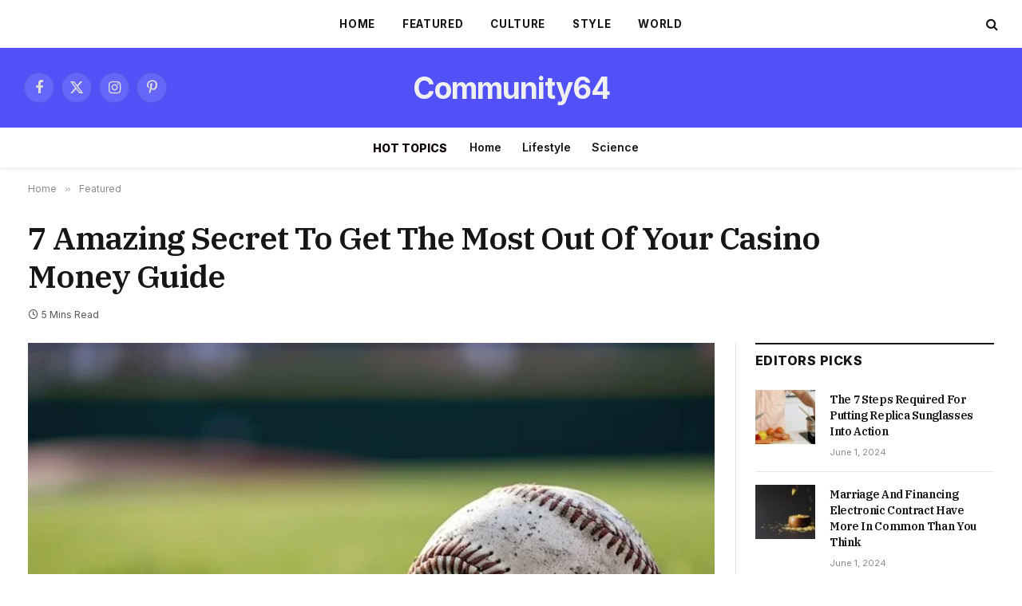

--- FILE ---
content_type: text/html; charset=UTF-8
request_url: https://community64.net/7-amazing-secret-to-get-the-most-out-of-your-casino-money-guide/
body_size: 18750
content:

<!DOCTYPE html>
<html lang="en-US" class="s-light site-s-light">

<head>

	<meta charset="UTF-8" />
	<meta name="viewport" content="width=device-width, initial-scale=1" />
	<title>7 Amazing Secret To Get The Most Out Of Your Casino Money Guide &#8211; Community64.net</title><link rel="preload" as="image" imagesrcset="https://community64.net/wp-content/uploads/2024/05/baseball-8507868_640.jpeg 640w, https://community64.net/wp-content/uploads/2024/05/baseball-8507868_640-150x100.jpeg 150w, https://community64.net/wp-content/uploads/2024/05/baseball-8507868_640-450x300.jpeg 450w, https://community64.net/wp-content/uploads/2024/05/baseball-8507868_640-300x200.jpeg 300w" imagesizes="(max-width: 801px) 100vw, 801px" /><link rel="preload" as="font" href="https://community64.net/wp-content/themes/smart-mag/css/icons/fonts/ts-icons.woff2?v2.8" type="font/woff2" crossorigin="anonymous" />
<meta name='robots' content='max-image-preview:large' />
	<style>img:is([sizes="auto" i], [sizes^="auto," i]) { contain-intrinsic-size: 3000px 1500px }</style>
	<link rel='dns-prefetch' href='//fonts.googleapis.com' />
<link rel="alternate" type="application/rss+xml" title="Community64.net &raquo; Feed" href="https://community64.net/feed/" />
<link rel="alternate" type="application/rss+xml" title="Community64.net &raquo; Comments Feed" href="https://community64.net/comments/feed/" />
<script type="text/javascript">
/* <![CDATA[ */
window._wpemojiSettings = {"baseUrl":"https:\/\/s.w.org\/images\/core\/emoji\/16.0.1\/72x72\/","ext":".png","svgUrl":"https:\/\/s.w.org\/images\/core\/emoji\/16.0.1\/svg\/","svgExt":".svg","source":{"concatemoji":"https:\/\/community64.net\/wp-includes\/js\/wp-emoji-release.min.js?ver=6.8.3"}};
/*! This file is auto-generated */
!function(s,n){var o,i,e;function c(e){try{var t={supportTests:e,timestamp:(new Date).valueOf()};sessionStorage.setItem(o,JSON.stringify(t))}catch(e){}}function p(e,t,n){e.clearRect(0,0,e.canvas.width,e.canvas.height),e.fillText(t,0,0);var t=new Uint32Array(e.getImageData(0,0,e.canvas.width,e.canvas.height).data),a=(e.clearRect(0,0,e.canvas.width,e.canvas.height),e.fillText(n,0,0),new Uint32Array(e.getImageData(0,0,e.canvas.width,e.canvas.height).data));return t.every(function(e,t){return e===a[t]})}function u(e,t){e.clearRect(0,0,e.canvas.width,e.canvas.height),e.fillText(t,0,0);for(var n=e.getImageData(16,16,1,1),a=0;a<n.data.length;a++)if(0!==n.data[a])return!1;return!0}function f(e,t,n,a){switch(t){case"flag":return n(e,"\ud83c\udff3\ufe0f\u200d\u26a7\ufe0f","\ud83c\udff3\ufe0f\u200b\u26a7\ufe0f")?!1:!n(e,"\ud83c\udde8\ud83c\uddf6","\ud83c\udde8\u200b\ud83c\uddf6")&&!n(e,"\ud83c\udff4\udb40\udc67\udb40\udc62\udb40\udc65\udb40\udc6e\udb40\udc67\udb40\udc7f","\ud83c\udff4\u200b\udb40\udc67\u200b\udb40\udc62\u200b\udb40\udc65\u200b\udb40\udc6e\u200b\udb40\udc67\u200b\udb40\udc7f");case"emoji":return!a(e,"\ud83e\udedf")}return!1}function g(e,t,n,a){var r="undefined"!=typeof WorkerGlobalScope&&self instanceof WorkerGlobalScope?new OffscreenCanvas(300,150):s.createElement("canvas"),o=r.getContext("2d",{willReadFrequently:!0}),i=(o.textBaseline="top",o.font="600 32px Arial",{});return e.forEach(function(e){i[e]=t(o,e,n,a)}),i}function t(e){var t=s.createElement("script");t.src=e,t.defer=!0,s.head.appendChild(t)}"undefined"!=typeof Promise&&(o="wpEmojiSettingsSupports",i=["flag","emoji"],n.supports={everything:!0,everythingExceptFlag:!0},e=new Promise(function(e){s.addEventListener("DOMContentLoaded",e,{once:!0})}),new Promise(function(t){var n=function(){try{var e=JSON.parse(sessionStorage.getItem(o));if("object"==typeof e&&"number"==typeof e.timestamp&&(new Date).valueOf()<e.timestamp+604800&&"object"==typeof e.supportTests)return e.supportTests}catch(e){}return null}();if(!n){if("undefined"!=typeof Worker&&"undefined"!=typeof OffscreenCanvas&&"undefined"!=typeof URL&&URL.createObjectURL&&"undefined"!=typeof Blob)try{var e="postMessage("+g.toString()+"("+[JSON.stringify(i),f.toString(),p.toString(),u.toString()].join(",")+"));",a=new Blob([e],{type:"text/javascript"}),r=new Worker(URL.createObjectURL(a),{name:"wpTestEmojiSupports"});return void(r.onmessage=function(e){c(n=e.data),r.terminate(),t(n)})}catch(e){}c(n=g(i,f,p,u))}t(n)}).then(function(e){for(var t in e)n.supports[t]=e[t],n.supports.everything=n.supports.everything&&n.supports[t],"flag"!==t&&(n.supports.everythingExceptFlag=n.supports.everythingExceptFlag&&n.supports[t]);n.supports.everythingExceptFlag=n.supports.everythingExceptFlag&&!n.supports.flag,n.DOMReady=!1,n.readyCallback=function(){n.DOMReady=!0}}).then(function(){return e}).then(function(){var e;n.supports.everything||(n.readyCallback(),(e=n.source||{}).concatemoji?t(e.concatemoji):e.wpemoji&&e.twemoji&&(t(e.twemoji),t(e.wpemoji)))}))}((window,document),window._wpemojiSettings);
/* ]]> */
</script>

<style id='wp-emoji-styles-inline-css' type='text/css'>

	img.wp-smiley, img.emoji {
		display: inline !important;
		border: none !important;
		box-shadow: none !important;
		height: 1em !important;
		width: 1em !important;
		margin: 0 0.07em !important;
		vertical-align: -0.1em !important;
		background: none !important;
		padding: 0 !important;
	}
</style>
<link rel='stylesheet' id='wp-block-library-css' href='https://community64.net/wp-includes/css/dist/block-library/style.min.css?ver=6.8.3' type='text/css' media='all' />
<style id='classic-theme-styles-inline-css' type='text/css'>
/*! This file is auto-generated */
.wp-block-button__link{color:#fff;background-color:#32373c;border-radius:9999px;box-shadow:none;text-decoration:none;padding:calc(.667em + 2px) calc(1.333em + 2px);font-size:1.125em}.wp-block-file__button{background:#32373c;color:#fff;text-decoration:none}
</style>
<style id='global-styles-inline-css' type='text/css'>
:root{--wp--preset--aspect-ratio--square: 1;--wp--preset--aspect-ratio--4-3: 4/3;--wp--preset--aspect-ratio--3-4: 3/4;--wp--preset--aspect-ratio--3-2: 3/2;--wp--preset--aspect-ratio--2-3: 2/3;--wp--preset--aspect-ratio--16-9: 16/9;--wp--preset--aspect-ratio--9-16: 9/16;--wp--preset--color--black: #000000;--wp--preset--color--cyan-bluish-gray: #abb8c3;--wp--preset--color--white: #ffffff;--wp--preset--color--pale-pink: #f78da7;--wp--preset--color--vivid-red: #cf2e2e;--wp--preset--color--luminous-vivid-orange: #ff6900;--wp--preset--color--luminous-vivid-amber: #fcb900;--wp--preset--color--light-green-cyan: #7bdcb5;--wp--preset--color--vivid-green-cyan: #00d084;--wp--preset--color--pale-cyan-blue: #8ed1fc;--wp--preset--color--vivid-cyan-blue: #0693e3;--wp--preset--color--vivid-purple: #9b51e0;--wp--preset--gradient--vivid-cyan-blue-to-vivid-purple: linear-gradient(135deg,rgba(6,147,227,1) 0%,rgb(155,81,224) 100%);--wp--preset--gradient--light-green-cyan-to-vivid-green-cyan: linear-gradient(135deg,rgb(122,220,180) 0%,rgb(0,208,130) 100%);--wp--preset--gradient--luminous-vivid-amber-to-luminous-vivid-orange: linear-gradient(135deg,rgba(252,185,0,1) 0%,rgba(255,105,0,1) 100%);--wp--preset--gradient--luminous-vivid-orange-to-vivid-red: linear-gradient(135deg,rgba(255,105,0,1) 0%,rgb(207,46,46) 100%);--wp--preset--gradient--very-light-gray-to-cyan-bluish-gray: linear-gradient(135deg,rgb(238,238,238) 0%,rgb(169,184,195) 100%);--wp--preset--gradient--cool-to-warm-spectrum: linear-gradient(135deg,rgb(74,234,220) 0%,rgb(151,120,209) 20%,rgb(207,42,186) 40%,rgb(238,44,130) 60%,rgb(251,105,98) 80%,rgb(254,248,76) 100%);--wp--preset--gradient--blush-light-purple: linear-gradient(135deg,rgb(255,206,236) 0%,rgb(152,150,240) 100%);--wp--preset--gradient--blush-bordeaux: linear-gradient(135deg,rgb(254,205,165) 0%,rgb(254,45,45) 50%,rgb(107,0,62) 100%);--wp--preset--gradient--luminous-dusk: linear-gradient(135deg,rgb(255,203,112) 0%,rgb(199,81,192) 50%,rgb(65,88,208) 100%);--wp--preset--gradient--pale-ocean: linear-gradient(135deg,rgb(255,245,203) 0%,rgb(182,227,212) 50%,rgb(51,167,181) 100%);--wp--preset--gradient--electric-grass: linear-gradient(135deg,rgb(202,248,128) 0%,rgb(113,206,126) 100%);--wp--preset--gradient--midnight: linear-gradient(135deg,rgb(2,3,129) 0%,rgb(40,116,252) 100%);--wp--preset--font-size--small: 13px;--wp--preset--font-size--medium: 20px;--wp--preset--font-size--large: 36px;--wp--preset--font-size--x-large: 42px;--wp--preset--spacing--20: 0.44rem;--wp--preset--spacing--30: 0.67rem;--wp--preset--spacing--40: 1rem;--wp--preset--spacing--50: 1.5rem;--wp--preset--spacing--60: 2.25rem;--wp--preset--spacing--70: 3.38rem;--wp--preset--spacing--80: 5.06rem;--wp--preset--shadow--natural: 6px 6px 9px rgba(0, 0, 0, 0.2);--wp--preset--shadow--deep: 12px 12px 50px rgba(0, 0, 0, 0.4);--wp--preset--shadow--sharp: 6px 6px 0px rgba(0, 0, 0, 0.2);--wp--preset--shadow--outlined: 6px 6px 0px -3px rgba(255, 255, 255, 1), 6px 6px rgba(0, 0, 0, 1);--wp--preset--shadow--crisp: 6px 6px 0px rgba(0, 0, 0, 1);}:where(.is-layout-flex){gap: 0.5em;}:where(.is-layout-grid){gap: 0.5em;}body .is-layout-flex{display: flex;}.is-layout-flex{flex-wrap: wrap;align-items: center;}.is-layout-flex > :is(*, div){margin: 0;}body .is-layout-grid{display: grid;}.is-layout-grid > :is(*, div){margin: 0;}:where(.wp-block-columns.is-layout-flex){gap: 2em;}:where(.wp-block-columns.is-layout-grid){gap: 2em;}:where(.wp-block-post-template.is-layout-flex){gap: 1.25em;}:where(.wp-block-post-template.is-layout-grid){gap: 1.25em;}.has-black-color{color: var(--wp--preset--color--black) !important;}.has-cyan-bluish-gray-color{color: var(--wp--preset--color--cyan-bluish-gray) !important;}.has-white-color{color: var(--wp--preset--color--white) !important;}.has-pale-pink-color{color: var(--wp--preset--color--pale-pink) !important;}.has-vivid-red-color{color: var(--wp--preset--color--vivid-red) !important;}.has-luminous-vivid-orange-color{color: var(--wp--preset--color--luminous-vivid-orange) !important;}.has-luminous-vivid-amber-color{color: var(--wp--preset--color--luminous-vivid-amber) !important;}.has-light-green-cyan-color{color: var(--wp--preset--color--light-green-cyan) !important;}.has-vivid-green-cyan-color{color: var(--wp--preset--color--vivid-green-cyan) !important;}.has-pale-cyan-blue-color{color: var(--wp--preset--color--pale-cyan-blue) !important;}.has-vivid-cyan-blue-color{color: var(--wp--preset--color--vivid-cyan-blue) !important;}.has-vivid-purple-color{color: var(--wp--preset--color--vivid-purple) !important;}.has-black-background-color{background-color: var(--wp--preset--color--black) !important;}.has-cyan-bluish-gray-background-color{background-color: var(--wp--preset--color--cyan-bluish-gray) !important;}.has-white-background-color{background-color: var(--wp--preset--color--white) !important;}.has-pale-pink-background-color{background-color: var(--wp--preset--color--pale-pink) !important;}.has-vivid-red-background-color{background-color: var(--wp--preset--color--vivid-red) !important;}.has-luminous-vivid-orange-background-color{background-color: var(--wp--preset--color--luminous-vivid-orange) !important;}.has-luminous-vivid-amber-background-color{background-color: var(--wp--preset--color--luminous-vivid-amber) !important;}.has-light-green-cyan-background-color{background-color: var(--wp--preset--color--light-green-cyan) !important;}.has-vivid-green-cyan-background-color{background-color: var(--wp--preset--color--vivid-green-cyan) !important;}.has-pale-cyan-blue-background-color{background-color: var(--wp--preset--color--pale-cyan-blue) !important;}.has-vivid-cyan-blue-background-color{background-color: var(--wp--preset--color--vivid-cyan-blue) !important;}.has-vivid-purple-background-color{background-color: var(--wp--preset--color--vivid-purple) !important;}.has-black-border-color{border-color: var(--wp--preset--color--black) !important;}.has-cyan-bluish-gray-border-color{border-color: var(--wp--preset--color--cyan-bluish-gray) !important;}.has-white-border-color{border-color: var(--wp--preset--color--white) !important;}.has-pale-pink-border-color{border-color: var(--wp--preset--color--pale-pink) !important;}.has-vivid-red-border-color{border-color: var(--wp--preset--color--vivid-red) !important;}.has-luminous-vivid-orange-border-color{border-color: var(--wp--preset--color--luminous-vivid-orange) !important;}.has-luminous-vivid-amber-border-color{border-color: var(--wp--preset--color--luminous-vivid-amber) !important;}.has-light-green-cyan-border-color{border-color: var(--wp--preset--color--light-green-cyan) !important;}.has-vivid-green-cyan-border-color{border-color: var(--wp--preset--color--vivid-green-cyan) !important;}.has-pale-cyan-blue-border-color{border-color: var(--wp--preset--color--pale-cyan-blue) !important;}.has-vivid-cyan-blue-border-color{border-color: var(--wp--preset--color--vivid-cyan-blue) !important;}.has-vivid-purple-border-color{border-color: var(--wp--preset--color--vivid-purple) !important;}.has-vivid-cyan-blue-to-vivid-purple-gradient-background{background: var(--wp--preset--gradient--vivid-cyan-blue-to-vivid-purple) !important;}.has-light-green-cyan-to-vivid-green-cyan-gradient-background{background: var(--wp--preset--gradient--light-green-cyan-to-vivid-green-cyan) !important;}.has-luminous-vivid-amber-to-luminous-vivid-orange-gradient-background{background: var(--wp--preset--gradient--luminous-vivid-amber-to-luminous-vivid-orange) !important;}.has-luminous-vivid-orange-to-vivid-red-gradient-background{background: var(--wp--preset--gradient--luminous-vivid-orange-to-vivid-red) !important;}.has-very-light-gray-to-cyan-bluish-gray-gradient-background{background: var(--wp--preset--gradient--very-light-gray-to-cyan-bluish-gray) !important;}.has-cool-to-warm-spectrum-gradient-background{background: var(--wp--preset--gradient--cool-to-warm-spectrum) !important;}.has-blush-light-purple-gradient-background{background: var(--wp--preset--gradient--blush-light-purple) !important;}.has-blush-bordeaux-gradient-background{background: var(--wp--preset--gradient--blush-bordeaux) !important;}.has-luminous-dusk-gradient-background{background: var(--wp--preset--gradient--luminous-dusk) !important;}.has-pale-ocean-gradient-background{background: var(--wp--preset--gradient--pale-ocean) !important;}.has-electric-grass-gradient-background{background: var(--wp--preset--gradient--electric-grass) !important;}.has-midnight-gradient-background{background: var(--wp--preset--gradient--midnight) !important;}.has-small-font-size{font-size: var(--wp--preset--font-size--small) !important;}.has-medium-font-size{font-size: var(--wp--preset--font-size--medium) !important;}.has-large-font-size{font-size: var(--wp--preset--font-size--large) !important;}.has-x-large-font-size{font-size: var(--wp--preset--font-size--x-large) !important;}
:where(.wp-block-post-template.is-layout-flex){gap: 1.25em;}:where(.wp-block-post-template.is-layout-grid){gap: 1.25em;}
:where(.wp-block-columns.is-layout-flex){gap: 2em;}:where(.wp-block-columns.is-layout-grid){gap: 2em;}
:root :where(.wp-block-pullquote){font-size: 1.5em;line-height: 1.6;}
</style>
<link rel='stylesheet' id='elementor-frontend-css' href='https://community64.net/wp-content/plugins/elementor/assets/css/frontend.min.css?ver=3.33.2' type='text/css' media='all' />
<link rel='stylesheet' id='elementor-post-9276-css' href='https://community64.net/wp-content/uploads/elementor/css/post-9276.css?ver=1759299694' type='text/css' media='all' />
<link rel='stylesheet' id='elementor-post-4088-css' href='https://community64.net/wp-content/uploads/elementor/css/post-4088.css?ver=1759299695' type='text/css' media='all' />
<link rel='stylesheet' id='smartmag-core-css' href='https://community64.net/wp-content/themes/smart-mag/style.css?ver=10.0.0' type='text/css' media='all' />
<style id='smartmag-core-inline-css' type='text/css'>
:root { --c-main: #dd0017;
--c-main-rgb: 221,0,23;
--text-font: "Inter", system-ui, -apple-system, "Segoe UI", Arial, sans-serif;
--body-font: "Inter", system-ui, -apple-system, "Segoe UI", Arial, sans-serif;
--title-font: "IBM Plex Serif", Georgia, serif;
--title-size-n: 17px;
--title-size-m: 18px;
--title-size-l: 20px;
--main-width: 1220px;
--p-title-space: 7px;
--excerpt-mt: 13px;
--excerpt-size: 14px; }
.post-title:not(._) { letter-spacing: -0.025em; }
:root { --sidebar-width: 300px; }
.ts-row, .has-el-gap { --sidebar-c-width: calc(var(--sidebar-width) + var(--grid-gutter-h) + var(--sidebar-c-pad)); }
:root { --sidebar-pad: 32px; --sidebar-sep-pad: 32px; }
.main-wrap > .main { margin-top: 30px; }
.smart-head-main { --c-shadow: rgba(10,10,10,0.06); }
.smart-head-main .smart-head-top { --head-h: 60px; background-color: #ffffff; }
.smart-head-main .smart-head-mid { --head-h: 100px; }
.s-dark .smart-head-main .smart-head-mid,
.smart-head-main .s-dark.smart-head-mid { background-color: #5151f7; }
.smart-head-main .smart-head-bot { --head-h: 50px; }
.navigation { font-family: var(--body-font); }
.navigation-main .menu > li > a { font-size: 13.5px; font-weight: bold; letter-spacing: 0.05em; }
.off-canvas { background-color: #060d11; }
.navigation-small { font-family: var(--body-font); }
.navigation-small .menu > li > a { font-size: 14px; font-weight: 600; }
.s-dark .smart-head-main .spc-social,
.smart-head-main .s-dark .spc-social { --c-spc-social-hov: #66cbff; }
.smart-head-main .spc-social { --spc-social-fs: 18px; }
.smart-head-main .smart-head-top { --search-icon-size: 16px; }
.smart-head-main .offcanvas-toggle { transform: scale(0.70); }
.s-dark .smart-head .ts-button1,
.smart-head .s-dark .ts-button1 { color: #ffffff; background-color: rgba(255,255,255,0.18); }
.smart-head .ts-button1 { border-radius: 6px; }
.smart-head .h-text { font-family: var(--body-font); font-size: 14px; font-weight: 800; color: #0a0000; }
.s-dark .smart-head .h-text,
.smart-head .s-dark .h-text { color: #fff; }
.post-meta .meta-item, .post-meta .text-in { font-size: 11px; }
.post-meta .text-in, .post-meta .post-cat > a { font-size: 11px; }
.post-meta .post-cat > a { font-weight: 600; text-transform: uppercase; letter-spacing: .02em; }
.post-meta .post-author > a { font-weight: 600; }
.block-head-f .heading { font-size: 16px; font-weight: 800; text-transform: uppercase; letter-spacing: .03em; }
.block-head-f { --space-below: 15px; --line-weight: 2px; --c-border: #ffffff; }
.s-dark .block-head-f { --c-border: #151516; }
.loop-grid-base .media { margin-bottom: 13px; }
.list-post { --list-p-media-width: 30%; --list-p-media-max-width: 85%; }
.loop-small .ratio-is-custom { padding-bottom: calc(100% / 1.1); }
.loop-small .media:not(i) { max-width: 75px; }
.post-meta-single .meta-item, .post-meta-single .text-in { font-size: 12px; }
.the-post-header .post-meta .post-title { font-weight: 600; }
.entry-content { font-family: "IBM Plex Serif", Georgia, serif; font-size: 17px; }
.site-s-light .entry-content { color: #000000; }
.post-share-float .share-text { font-size: 10px; }
.post-share-float .service { width: 38px; height: 38px; margin-bottom: 8px; border-radius: 50px; font-size: 16px; }
.s-post-modern .post-content-wrap { display: grid; grid-template-columns: minmax(0, 1fr); }
.s-post-modern .entry-content { max-width: min(100%, calc(700px + var(--p-spacious-pad)*2)); justify-self: center; }
.s-head-large .sub-title { font-size: 17px; }
.site-s-light .s-head-large .sub-title { color: #515151; }
.site-s-light .s-head-large .post-meta { --c-post-meta: #565656; }
.s-post-large .post-content-wrap { display: grid; grid-template-columns: minmax(0, 1fr); }
.s-post-large .entry-content { max-width: min(100%, calc(700px + var(--p-spacious-pad)*2)); justify-self: center; }
.a-wrap-1 { background-color: #02001c; }
.a-wrap-2:not(._) { padding-top: 17px; padding-bottom: 17px; padding-left: 15px; padding-right: 15px; margin-top: 0px; margin-bottom: 0px; }
@media (min-width: 1200px) { .s-head-large .post-title { font-size: 40px; } }
@media (min-width: 940px) and (max-width: 1200px) { :root { --sidebar-width: 280px; }
.ts-row, .has-el-gap { --sidebar-c-width: calc(var(--sidebar-width) + var(--grid-gutter-h) + var(--sidebar-c-pad)); }
.navigation-main .menu > li > a { font-size: calc(10px + (13.5px - 10px) * .7); }
.navigation-small .menu > li > a { font-size: calc(10px + (14px - 10px) * .7); } }
@media (max-width: 767px) { .s-head-large .post-title { font-size: 29px; } }


</style>
<link rel='stylesheet' id='smartmag-magnific-popup-css' href='https://community64.net/wp-content/themes/smart-mag/css/lightbox.css?ver=10.0.0' type='text/css' media='all' />
<link rel='stylesheet' id='smartmag-icons-css' href='https://community64.net/wp-content/themes/smart-mag/css/icons/icons.css?ver=10.0.0' type='text/css' media='all' />
<link rel='stylesheet' id='smartmag-gfonts-custom-css' href='https://fonts.googleapis.com/css?family=Inter%3A400%2C500%2C600%2C700%2C800%7CIBM+Plex+Serif%3A400%2C500%2C600%2C700&#038;display=swap' type='text/css' media='all' />
<script type="text/javascript" id="smartmag-lazy-inline-js-after">
/* <![CDATA[ */
/**
 * @copyright ThemeSphere
 * @preserve
 */
var BunyadLazy={};BunyadLazy.load=function(){function a(e,n){var t={};e.dataset.bgset&&e.dataset.sizes?(t.sizes=e.dataset.sizes,t.srcset=e.dataset.bgset):t.src=e.dataset.bgsrc,function(t){var a=t.dataset.ratio;if(0<a){const e=t.parentElement;if(e.classList.contains("media-ratio")){const n=e.style;n.getPropertyValue("--a-ratio")||(n.paddingBottom=100/a+"%")}}}(e);var a,o=document.createElement("img");for(a in o.onload=function(){var t="url('"+(o.currentSrc||o.src)+"')",a=e.style;a.backgroundImage!==t&&requestAnimationFrame(()=>{a.backgroundImage=t,n&&n()}),o.onload=null,o.onerror=null,o=null},o.onerror=o.onload,t)o.setAttribute(a,t[a]);o&&o.complete&&0<o.naturalWidth&&o.onload&&o.onload()}function e(t){t.dataset.loaded||a(t,()=>{document.dispatchEvent(new Event("lazyloaded")),t.dataset.loaded=1})}function n(t){"complete"===document.readyState?t():window.addEventListener("load",t)}return{initEarly:function(){var t,a=()=>{document.querySelectorAll(".img.bg-cover:not(.lazyload)").forEach(e)};"complete"!==document.readyState?(t=setInterval(a,150),n(()=>{a(),clearInterval(t)})):a()},callOnLoad:n,initBgImages:function(t){t&&n(()=>{document.querySelectorAll(".img.bg-cover").forEach(e)})},bgLoad:a}}(),BunyadLazy.load.initEarly();
/* ]]> */
</script>
<script type="text/javascript" src="https://community64.net/wp-content/plugins/sphere-post-views/assets/js/post-views.js?ver=1.0.1" id="sphere-post-views-js"></script>
<script type="text/javascript" id="sphere-post-views-js-after">
/* <![CDATA[ */
var Sphere_PostViews = {"ajaxUrl":"https:\/\/community64.net\/wp-admin\/admin-ajax.php?sphere_post_views=1","sampling":0,"samplingRate":10,"repeatCountDelay":0,"postID":1434,"token":"2e2b66d143"}
/* ]]> */
</script>
<script type="text/javascript" src="https://community64.net/wp-includes/js/jquery/jquery.min.js?ver=3.7.1" id="jquery-core-js"></script>
<script type="text/javascript" src="https://community64.net/wp-includes/js/jquery/jquery-migrate.min.js?ver=3.4.1" id="jquery-migrate-js"></script>
<link rel="https://api.w.org/" href="https://community64.net/wp-json/" /><link rel="alternate" title="JSON" type="application/json" href="https://community64.net/wp-json/wp/v2/posts/1434" /><link rel="EditURI" type="application/rsd+xml" title="RSD" href="https://community64.net/xmlrpc.php?rsd" />
<meta name="generator" content="WordPress 6.8.3" />
<link rel="canonical" href="https://community64.net/7-amazing-secret-to-get-the-most-out-of-your-casino-money-guide/" />
<link rel='shortlink' href='https://community64.net/?p=1434' />
<link rel="alternate" title="oEmbed (JSON)" type="application/json+oembed" href="https://community64.net/wp-json/oembed/1.0/embed?url=https%3A%2F%2Fcommunity64.net%2F7-amazing-secret-to-get-the-most-out-of-your-casino-money-guide%2F" />
<link rel="alternate" title="oEmbed (XML)" type="text/xml+oembed" href="https://community64.net/wp-json/oembed/1.0/embed?url=https%3A%2F%2Fcommunity64.net%2F7-amazing-secret-to-get-the-most-out-of-your-casino-money-guide%2F&#038;format=xml" />

		<script>
		var BunyadSchemeKey = 'bunyad-scheme';
		(() => {
			const d = document.documentElement;
			const c = d.classList;
			var scheme = localStorage.getItem(BunyadSchemeKey);
			
			if (scheme) {
				d.dataset.origClass = c;
				scheme === 'dark' ? c.remove('s-light', 'site-s-light') : c.remove('s-dark', 'site-s-dark');
				c.add('site-s-' + scheme, 's-' + scheme);
			}
		})();
		</script>
		<meta name="generator" content="Elementor 3.33.2; features: e_font_icon_svg, additional_custom_breakpoints; settings: css_print_method-external, google_font-enabled, font_display-swap">
			<style>
				.e-con.e-parent:nth-of-type(n+4):not(.e-lazyloaded):not(.e-no-lazyload),
				.e-con.e-parent:nth-of-type(n+4):not(.e-lazyloaded):not(.e-no-lazyload) * {
					background-image: none !important;
				}
				@media screen and (max-height: 1024px) {
					.e-con.e-parent:nth-of-type(n+3):not(.e-lazyloaded):not(.e-no-lazyload),
					.e-con.e-parent:nth-of-type(n+3):not(.e-lazyloaded):not(.e-no-lazyload) * {
						background-image: none !important;
					}
				}
				@media screen and (max-height: 640px) {
					.e-con.e-parent:nth-of-type(n+2):not(.e-lazyloaded):not(.e-no-lazyload),
					.e-con.e-parent:nth-of-type(n+2):not(.e-lazyloaded):not(.e-no-lazyload) * {
						background-image: none !important;
					}
				}
			</style>
			<link rel="icon" href="https://community64.net/wp-content/uploads/2024/06/cropped-icons8-website-64-1-32x32.png" sizes="32x32" />
<link rel="icon" href="https://community64.net/wp-content/uploads/2024/06/cropped-icons8-website-64-1-192x192.png" sizes="192x192" />
<link rel="apple-touch-icon" href="https://community64.net/wp-content/uploads/2024/06/cropped-icons8-website-64-1-180x180.png" />
<meta name="msapplication-TileImage" content="https://community64.net/wp-content/uploads/2024/06/cropped-icons8-website-64-1-270x270.png" />


</head>

<body class="wp-singular post-template-default single single-post postid-1434 single-format-standard wp-theme-smart-mag right-sidebar post-layout-large post-cat-2 has-lb has-lb-sm has-sb-sep layout-normal elementor-default elementor-kit-9276">



<div class="main-wrap">

	
<div class="off-canvas-backdrop"></div>
<div class="mobile-menu-container off-canvas s-dark" id="off-canvas">

	<div class="off-canvas-head">
		<a href="#" class="close">
			<span class="visuallyhidden">Close Menu</span>
			<i class="tsi tsi-times"></i>
		</a>

		<div class="ts-logo">
					</div>
	</div>

	<div class="off-canvas-content">

					<ul class="mobile-menu"></ul>
		
					<div class="off-canvas-widgets">
				
		<div id="smartmag-block-posts-small-3" class="widget ts-block-widget smartmag-widget-posts-small">		
		<div class="block">
					<section class="block-wrap block-posts-small block-sc mb-none" data-id="1">

			<div class="widget-title block-head block-head-ac block-head-b"><h5 class="heading">What's Hot</h5></div>	
			<div class="block-content">
				
	<div class="loop loop-small loop-small-a loop-sep loop-small-sep grid grid-1 md:grid-1 sm:grid-1 xs:grid-1">

					
<article class="l-post small-post small-a-post m-pos-left">

	
			<div class="media">

		
			<a href="https://community64.net/4-great-ways-to-use-live-betting/" class="image-link media-ratio ratio-is-custom" title="4 Great Ways To Use Live Betting"><span data-bgsrc="https://community64.net/wp-content/uploads/2024/05/flowers-8457960_1280-300x200.jpg" class="img bg-cover wp-post-image attachment-medium size-medium lazyload" data-bgset="https://community64.net/wp-content/uploads/2024/05/flowers-8457960_1280-300x200.jpg 300w, https://community64.net/wp-content/uploads/2024/05/flowers-8457960_1280-150x100.jpg 150w, https://community64.net/wp-content/uploads/2024/05/flowers-8457960_1280-450x300.jpg 450w, https://community64.net/wp-content/uploads/2024/05/flowers-8457960_1280-1200x800.jpg 1200w, https://community64.net/wp-content/uploads/2024/05/flowers-8457960_1280-768x512.jpg 768w, https://community64.net/wp-content/uploads/2024/05/flowers-8457960_1280-1024x682.jpg 1024w, https://community64.net/wp-content/uploads/2024/05/flowers-8457960_1280-696x464.jpg 696w, https://community64.net/wp-content/uploads/2024/05/flowers-8457960_1280-1068x712.jpg 1068w, https://community64.net/wp-content/uploads/2024/05/flowers-8457960_1280.jpg 1280w" data-sizes="(max-width: 112px) 100vw, 112px"></span></a>			
			
			
			
		
		</div>
	

	
		<div class="content">

			<div class="post-meta post-meta-a post-meta-left has-below"><h4 class="is-title post-title"><a href="https://community64.net/4-great-ways-to-use-live-betting/">4 Great Ways To Use Live Betting</a></h4><div class="post-meta-items meta-below"><span class="meta-item date"><span class="date-link"><time class="post-date" datetime="2025-11-24T09:47:37+00:00">November 24, 2025</time></span></span></div></div>			
			
			
		</div>

	
</article>	
					
<article class="l-post small-post small-a-post m-pos-left">

	
			<div class="media">

		
			<a href="https://community64.net/9-powerful-suggestion-to-help-you-top-casino-sites-far-better/" class="image-link media-ratio ratio-is-custom" title="9 Powerful Suggestion To Help You Top Casino Sites Far better"><span data-bgsrc="https://community64.net/wp-content/uploads/2024/05/woman-8463055_640-206x300.jpeg" class="img bg-cover wp-post-image attachment-medium size-medium lazyload" data-bgset="https://community64.net/wp-content/uploads/2024/05/woman-8463055_640-206x300.jpeg 206w, https://community64.net/wp-content/uploads/2024/05/woman-8463055_640-150x218.jpeg 150w, https://community64.net/wp-content/uploads/2024/05/woman-8463055_640-300x436.jpeg 300w, https://community64.net/wp-content/uploads/2024/05/woman-8463055_640.jpeg 440w" data-sizes="(max-width: 112px) 100vw, 112px"></span></a>			
			
			
			
		
		</div>
	

	
		<div class="content">

			<div class="post-meta post-meta-a post-meta-left has-below"><h4 class="is-title post-title"><a href="https://community64.net/9-powerful-suggestion-to-help-you-top-casino-sites-far-better/">9 Powerful Suggestion To Help You Top Casino Sites Far better</a></h4><div class="post-meta-items meta-below"><span class="meta-item date"><span class="date-link"><time class="post-date" datetime="2025-11-24T09:22:13+00:00">November 24, 2025</time></span></span></div></div>			
			
			
		</div>

	
</article>	
					
<article class="l-post small-post small-a-post m-pos-left">

	
			<div class="media">

		
			<a href="https://community64.net/guide-to-acquiring-started-sports-betting/" class="image-link media-ratio ratio-is-custom" title="Guide to Acquiring Started Sports Betting"><span data-bgsrc="https://community64.net/wp-content/uploads/2024/05/240_F_814614362_0uX6ePsvNFsuC1lhRY24hNHFUyE5Zd5D-300x128.jpg" class="img bg-cover wp-post-image attachment-medium size-medium lazyload" data-bgset="https://community64.net/wp-content/uploads/2024/05/240_F_814614362_0uX6ePsvNFsuC1lhRY24hNHFUyE5Zd5D-300x128.jpg 300w, https://community64.net/wp-content/uploads/2024/05/240_F_814614362_0uX6ePsvNFsuC1lhRY24hNHFUyE5Zd5D-450x192.jpg 450w, https://community64.net/wp-content/uploads/2024/05/240_F_814614362_0uX6ePsvNFsuC1lhRY24hNHFUyE5Zd5D.jpg 563w" data-sizes="(max-width: 112px) 100vw, 112px"></span></a>			
			
			
			
		
		</div>
	

	
		<div class="content">

			<div class="post-meta post-meta-a post-meta-left has-below"><h4 class="is-title post-title"><a href="https://community64.net/guide-to-acquiring-started-sports-betting/">Guide to Acquiring Started Sports Betting</a></h4><div class="post-meta-items meta-below"><span class="meta-item date"><span class="date-link"><time class="post-date" datetime="2025-11-24T09:09:43+00:00">November 24, 2025</time></span></span></div></div>			
			
			
		</div>

	
</article>	
		
	</div>

					</div>

		</section>
				</div>

		</div>			</div>
		
		
		<div class="spc-social-block spc-social spc-social-b smart-head-social">
		
			
				<a href="#" class="link service s-facebook" target="_blank" rel="nofollow noopener">
					<i class="icon tsi tsi-facebook"></i>					<span class="visuallyhidden">Facebook</span>
				</a>
									
			
				<a href="#" class="link service s-twitter" target="_blank" rel="nofollow noopener">
					<i class="icon tsi tsi-twitter"></i>					<span class="visuallyhidden">X (Twitter)</span>
				</a>
									
			
				<a href="#" class="link service s-instagram" target="_blank" rel="nofollow noopener">
					<i class="icon tsi tsi-instagram"></i>					<span class="visuallyhidden">Instagram</span>
				</a>
									
			
		</div>

		
	</div>

</div>
<div class="smart-head smart-head-b smart-head-main" id="smart-head" data-sticky="auto" data-sticky-type="smart" data-sticky-full>
	
	<div class="smart-head-row smart-head-top smart-head-row-3 is-light has-center-nav smart-head-row-full">

		<div class="inner wrap">

							
				<div class="items items-left empty">
								</div>

							
				<div class="items items-center ">
					<div class="nav-wrap">
		<nav class="navigation navigation-main nav-hov-a">
			<ul id="menu-main-menu" class="menu"><li id="menu-item-9561" class="menu-item menu-item-type-custom menu-item-object-custom menu-item-home menu-item-9561"><a href="https://community64.net">Home</a></li>
<li id="menu-item-11021" class="menu-item menu-item-type-taxonomy menu-item-object-category current-post-ancestor current-menu-parent current-post-parent menu-cat-2 menu-item-11021"><a href="https://community64.net/category/featured/">Featured</a></li>
<li id="menu-item-11022" class="menu-item menu-item-type-taxonomy menu-item-object-category menu-cat-5 menu-item-11022"><a href="https://community64.net/category/culture/">Culture</a></li>
<li id="menu-item-11023" class="menu-item menu-item-type-taxonomy menu-item-object-category menu-cat-9 menu-item-11023"><a href="https://community64.net/category/style/">Style</a></li>
<li id="menu-item-11024" class="menu-item menu-item-type-taxonomy menu-item-object-category menu-cat-13 menu-item-11024"><a href="https://community64.net/category/world/">World</a></li>
</ul>		</nav>
	</div>
				</div>

							
				<div class="items items-right ">
				

	<a href="#" class="search-icon has-icon-only is-icon" title="Search">
		<i class="tsi tsi-search"></i>
	</a>

				</div>

						
		</div>
	</div>

	
	<div class="smart-head-row smart-head-mid smart-head-row-3 s-dark smart-head-row-full">

		<div class="inner wrap">

							
				<div class="items items-left ">
				
		<div class="spc-social-block spc-social spc-social-b smart-head-social">
		
			
				<a href="#" class="link service s-facebook" target="_blank" rel="nofollow noopener">
					<i class="icon tsi tsi-facebook"></i>					<span class="visuallyhidden">Facebook</span>
				</a>
									
			
				<a href="#" class="link service s-twitter" target="_blank" rel="nofollow noopener">
					<i class="icon tsi tsi-twitter"></i>					<span class="visuallyhidden">X (Twitter)</span>
				</a>
									
			
				<a href="#" class="link service s-instagram" target="_blank" rel="nofollow noopener">
					<i class="icon tsi tsi-instagram"></i>					<span class="visuallyhidden">Instagram</span>
				</a>
									
			
				<a href="#" class="link service s-pinterest" target="_blank" rel="nofollow noopener">
					<i class="icon tsi tsi-pinterest-p"></i>					<span class="visuallyhidden">Pinterest</span>
				</a>
									
			
		</div>

						</div>

							
				<div class="items items-center ">
					<a href="https://community64.net/" title="Community64.net" rel="home" class="logo-link ts-logo text-logo">
		<span>
			
				Community64
					</span>
	</a>				</div>

							
				<div class="items items-right empty">
								</div>

						
		</div>
	</div>

	
	<div class="smart-head-row smart-head-bot smart-head-row-3 is-light wrap">

		<div class="inner full">

							
				<div class="items items-left empty">
								</div>

							
				<div class="items items-center ">
				
<div class="h-text h-text">
	HOT TOPICS</div>	<div class="nav-wrap">
		<nav class="navigation navigation-small nav-hov-a">
			<ul id="menu-footer-links" class="menu"><li id="menu-item-9578" class="menu-item menu-item-type-custom menu-item-object-custom menu-item-home menu-item-9578"><a href="https://community64.net">Home</a></li>
<li id="menu-item-11025" class="menu-item menu-item-type-taxonomy menu-item-object-category menu-cat-21 menu-item-11025"><a href="https://community64.net/category/example-2/">Lifestyle</a></li>
<li id="menu-item-11026" class="menu-item menu-item-type-taxonomy menu-item-object-category menu-cat-24 menu-item-11026"><a href="https://community64.net/category/example-3/">Science</a></li>
</ul>		</nav>
	</div>
				</div>

							
				<div class="items items-right empty">
								</div>

						
		</div>
	</div>

	</div>
<div class="smart-head smart-head-a smart-head-mobile" id="smart-head-mobile" data-sticky="mid" data-sticky-type="smart" data-sticky-full>
	
	<div class="smart-head-row smart-head-mid smart-head-row-3 s-dark smart-head-row-full">

		<div class="inner wrap">

							
				<div class="items items-left empty">
								</div>

							
				<div class="items items-center ">
					<a href="https://community64.net/" title="Community64.net" rel="home" class="logo-link ts-logo text-logo">
		<span>
			
				Community64
					</span>
	</a>				</div>

							
				<div class="items items-right ">
				

	<a href="#" class="search-icon has-icon-only is-icon" title="Search">
		<i class="tsi tsi-search"></i>
	</a>

				</div>

						
		</div>
	</div>

	</div>
<nav class="breadcrumbs is-full-width breadcrumbs-a" id="breadcrumb"><div class="inner ts-contain "><span><a href="https://community64.net/"><span>Home</span></a></span><span class="delim">&raquo;</span><span><a href="https://community64.net/category/featured/"><span>Featured</span></a></span></div></nav>
<div class="main ts-contain cf right-sidebar">
	
		
	<div class="the-post-header s-head-modern s-head-large">
	<div class="post-meta post-meta-a post-meta-left post-meta-single has-below"><h1 class="is-title post-title">7 Amazing Secret To Get The Most Out Of Your Casino Money Guide</h1><div class="post-meta-items meta-below"><span class="meta-item read-time has-icon"><i class="tsi tsi-clock"></i>5 Mins Read</span></div></div>	
	
</div>
<div class="ts-row">
	<div class="col-8 main-content s-post-contain">

		
					<div class="single-featured">	
	<div class="featured">
				
			<a href="https://community64.net/wp-content/uploads/2024/05/baseball-8507868_640.jpeg" class="image-link media-ratio ar-bunyad-main" title="7 Amazing Secret To Get The Most Out Of Your Casino Money Guide"><img fetchpriority="high" width="801" height="524" src="https://community64.net/wp-content/uploads/2024/05/baseball-8507868_640.jpeg" class="attachment-bunyad-main size-bunyad-main no-lazy skip-lazy wp-post-image" alt="" sizes="(max-width: 801px) 100vw, 801px" title="7 Amazing Secret To Get The Most Out Of Your Casino Money Guide" decoding="async" srcset="https://community64.net/wp-content/uploads/2024/05/baseball-8507868_640.jpeg 640w, https://community64.net/wp-content/uploads/2024/05/baseball-8507868_640-150x100.jpeg 150w, https://community64.net/wp-content/uploads/2024/05/baseball-8507868_640-450x300.jpeg 450w, https://community64.net/wp-content/uploads/2024/05/baseball-8507868_640-300x200.jpeg 300w" /></a>		
						
			</div>

	</div>
		
		<div class="the-post s-post-large">

			<article id="post-1434" class="post-1434 post type-post status-publish format-standard has-post-thumbnail category-featured">
				
<div class="post-content-wrap has-share-float">
						<div class="post-share-float share-float-e is-hidden spc-social-colors spc-social-colored">
	<div class="inner">
					<span class="share-text">Share</span>
		
		<div class="services">
					
				
			<a href="https://www.facebook.com/sharer.php?u=https%3A%2F%2Fcommunity64.net%2F7-amazing-secret-to-get-the-most-out-of-your-casino-money-guide%2F" class="cf service s-facebook" target="_blank" title="Facebook" rel="nofollow noopener">
				<i class="tsi tsi-facebook"></i>
				<span class="label">Facebook</span>

							</a>
				
				
			<a href="https://twitter.com/intent/tweet?url=https%3A%2F%2Fcommunity64.net%2F7-amazing-secret-to-get-the-most-out-of-your-casino-money-guide%2F&text=7%20Amazing%20Secret%20To%20Get%20The%20Most%20Out%20Of%20Your%20Casino%20Money%20Guide" class="cf service s-twitter" target="_blank" title="Twitter" rel="nofollow noopener">
				<i class="tsi tsi-twitter"></i>
				<span class="label">Twitter</span>

							</a>
				
				
			<a href="https://www.linkedin.com/shareArticle?mini=true&url=https%3A%2F%2Fcommunity64.net%2F7-amazing-secret-to-get-the-most-out-of-your-casino-money-guide%2F" class="cf service s-linkedin" target="_blank" title="LinkedIn" rel="nofollow noopener">
				<i class="tsi tsi-linkedin"></i>
				<span class="label">LinkedIn</span>

							</a>
				
				
			<a href="https://pinterest.com/pin/create/button/?url=https%3A%2F%2Fcommunity64.net%2F7-amazing-secret-to-get-the-most-out-of-your-casino-money-guide%2F&media=https%3A%2F%2Fcommunity64.net%2Fwp-content%2Fuploads%2F2024%2F05%2Fbaseball-8507868_640.jpeg&description=7%20Amazing%20Secret%20To%20Get%20The%20Most%20Out%20Of%20Your%20Casino%20Money%20Guide" class="cf service s-pinterest" target="_blank" title="Pinterest" rel="nofollow noopener">
				<i class="tsi tsi-pinterest-p"></i>
				<span class="label">Pinterest</span>

							</a>
				
				
			<a href="/cdn-cgi/l/email-protection#[base64]" class="cf service s-email" target="_blank" title="Email" rel="nofollow noopener">
				<i class="tsi tsi-envelope-o"></i>
				<span class="label">Email</span>

							</a>
				
		
					
		</div>
	</div>		
</div>
			
	<div class="post-content cf entry-content content-spacious">

		
				
		
<p>Among the most convenient ways to pick the best casinos online would be to look at the different games on offer. If there is a decent variety to choose from, you are sure to discover the right option to adopt. For this reason, you would probably want to check this out totally and ensure that you have a good range to select from. There are a lot of games in a common casino, and for this reason, it doesn&#8217;t hurt to be sure that you have the ability to take your pick from the right choice out.<br/><br/>Essential concern for you for that reason would be that will the casino enable you to play the game of live roulette unabated. Every game of live roulette a gamer plays can trigger monetary loss for the organizer. With a little luck some gifted people could make winning games their practices. That is why most casinos either online or offline do not relish your playing live roulette routinely. At the same time they can not pay for to change the game or dispense with it as it is among the major destinations for the players who log on to the online casinos. Eliminating live roulette result in considerable consequential decrease of traffic movements to their side and it might easily show to be a monetary catastrophe.<br/><br/>The internet has actually provided a lot of different choices that has actually helped in ensuring that you have the ability to select the right one when you are taking a trip abroad. Subsequently, you might be thinking about knowing more about these choices so that you can pick the perfect one for your requirements. Take for example, casinos online. There are so many various kinds of them out there that you are sure to get confused about knowing which alternative works best for you and likewise the kind that will pay you well in the long run.<br/><br/>Playing blackjack casino online is practically the same as playing it in a genuine casino. Among the benefits with playing black jack online &#8211; particularly if you are a newbie &#8211; is that it is far more relaxing and hassle-free to sit by your computer in the convenience of your own home and learn the game, than need to travel to a casino where everyone is seeing all your steps.<br/><br/>Nevertheless it does not allow you to act carelessly while playing in the online casinos. Of course the online casinos can never ever track each and every players routines but at the same time they can quickly trace out the odd ones. Changing games and playing the game of live roulette for fixed time span might quickly sort out the issue as your gaming habit wont be discovered as roulette-only in such cases.<br/><br/>Do not let this frighten you. You can feel confident that the dealership is obligated to comply with a strict set of guidelines to remove possibility aspects that may happen from the dealing procedure. The more detailed rules of playing black jack differs from casino to casino, whether online of offline.  <a href="https://www.easy88win.com/">918kis</a> The first thing you ought to do before you begin to play black jack is to determine the particular guidelines that apply to the casino you entered. Experienced black jack players know that the dealer is needed to draw a brand-new card till he reaches 17. In one casino the dealership is permitted to hit a &#8216;soft 17&#8217; in another casino this is not allowed.<br/><br/>Check out what else the online casino has to offer. This is something distinct, since all casinos strive to woo the client in here. But, the ultimate choice is delegated you. Depending upon what it is that you elegant, you can proceed and decide on the casino that supplies you with the very best perk alternative to embrace as such. Don&#8217;t think too difficult about this, because this is just a small aspect that you would need to check out. There are other things that you may perhaps want to think about which might possibly help you in getting the right kind of casinos online.<br/><br/>While you may come across the issue avoidance by the casino in the offline brick and concrete casinos if you constantly play only roulette and not other games, this is not the case when you play roulette in casino online. It is a lot more challenging to determine players who only play roulette and absolutely nothing else online. The reason is that the players stay consentaneous most of the times. This makes your earnings in roulette games online even more probable than in the casinos by the street sides.<br/><br/>The advantage of playing roulette games in contrast to all other games is that this is one game that gives more opportunities to win in contrast to others. No live roulette gamer has ever lost 100% of the games. Trading with care and care and utilizing a little vigilance, you can have simple and straightforward way of making a great deal of money. That is possible using minimum of efforts while playing casino online games. The very best part of it is that you neither make huge investment nor you put a great deal of efforts in the live roulette game. It is for that reason possible to make handsomely with expense and time economy.<br/><br/>Earning money might be hard elsewhere but it is easy and practical online. You can generate income on the Internet using your PC and a connection in multiple methods. One such method is playing online casino games. Specifically the game of live roulette online is the most popular in gaming circles as it makes generating income online easy and hassle-free.<br/><br/>You want to have the very best experience of entertaining live roulette games in casino online then we are your location. Considering that the time we made our appearance in the market we have actually been offering roulette games for our customers to the very best of their fulfillment.</p>

				
		
		
		
	</div>
</div>
	
			</article>

			


	<section class="related-posts">
							
							
				<div class="block-head block-head-ac block-head-f is-left">

					<h4 class="heading">Keep Reading</h4>					
									</div>
				
			
				<section class="block-wrap block-grid cols-gap-sm mb-none" data-id="2">

				
			<div class="block-content">
					
	<div class="loop loop-grid loop-grid-sm grid grid-3 md:grid-2 xs:grid-1">

					
<article class="l-post grid-post grid-sm-post">

	
			<div class="media">

		
			<a href="https://community64.net/4-great-ways-to-use-live-betting/" class="image-link media-ratio ar-bunyad-grid" title="4 Great Ways To Use Live Betting"><span data-bgsrc="https://community64.net/wp-content/uploads/2024/05/flowers-8457960_1280-450x300.jpg" class="img bg-cover wp-post-image attachment-bunyad-medium size-bunyad-medium lazyload" data-bgset="https://community64.net/wp-content/uploads/2024/05/flowers-8457960_1280-450x300.jpg 450w, https://community64.net/wp-content/uploads/2024/05/flowers-8457960_1280-1200x800.jpg 1200w, https://community64.net/wp-content/uploads/2024/05/flowers-8457960_1280-768x512.jpg 768w, https://community64.net/wp-content/uploads/2024/05/flowers-8457960_1280-1024x682.jpg 1024w, https://community64.net/wp-content/uploads/2024/05/flowers-8457960_1280-696x464.jpg 696w, https://community64.net/wp-content/uploads/2024/05/flowers-8457960_1280-1068x712.jpg 1068w, https://community64.net/wp-content/uploads/2024/05/flowers-8457960_1280.jpg 1280w" data-sizes="(max-width: 383px) 100vw, 383px"></span></a>			
			
			
			
		
		</div>
	

	
		<div class="content">

			<div class="post-meta post-meta-a"><h2 class="is-title post-title"><a href="https://community64.net/4-great-ways-to-use-live-betting/">4 Great Ways To Use Live Betting</a></h2></div>			
			
			
		</div>

	
</article>					
<article class="l-post grid-post grid-sm-post">

	
			<div class="media">

		
			<a href="https://community64.net/9-powerful-suggestion-to-help-you-top-casino-sites-far-better/" class="image-link media-ratio ar-bunyad-grid" title="9 Powerful Suggestion To Help You Top Casino Sites Far better"><span data-bgsrc="https://community64.net/wp-content/uploads/2024/05/woman-8463055_640.jpeg" class="img bg-cover wp-post-image attachment-large size-large lazyload" data-bgset="https://community64.net/wp-content/uploads/2024/05/woman-8463055_640.jpeg 440w, https://community64.net/wp-content/uploads/2024/05/woman-8463055_640-150x218.jpeg 150w, https://community64.net/wp-content/uploads/2024/05/woman-8463055_640-206x300.jpeg 206w, https://community64.net/wp-content/uploads/2024/05/woman-8463055_640-300x436.jpeg 300w" data-sizes="(max-width: 383px) 100vw, 383px"></span></a>			
			
			
			
		
		</div>
	

	
		<div class="content">

			<div class="post-meta post-meta-a"><h2 class="is-title post-title"><a href="https://community64.net/9-powerful-suggestion-to-help-you-top-casino-sites-far-better/">9 Powerful Suggestion To Help You Top Casino Sites Far better</a></h2></div>			
			
			
		</div>

	
</article>					
<article class="l-post grid-post grid-sm-post">

	
			<div class="media">

		
			<a href="https://community64.net/guide-to-acquiring-started-sports-betting/" class="image-link media-ratio ar-bunyad-grid" title="Guide to Acquiring Started Sports Betting"><span data-bgsrc="https://community64.net/wp-content/uploads/2024/05/240_F_814614362_0uX6ePsvNFsuC1lhRY24hNHFUyE5Zd5D-450x192.jpg" class="img bg-cover wp-post-image attachment-bunyad-medium size-bunyad-medium lazyload" data-bgset="https://community64.net/wp-content/uploads/2024/05/240_F_814614362_0uX6ePsvNFsuC1lhRY24hNHFUyE5Zd5D-450x192.jpg 450w, https://community64.net/wp-content/uploads/2024/05/240_F_814614362_0uX6ePsvNFsuC1lhRY24hNHFUyE5Zd5D.jpg 563w" data-sizes="(max-width: 383px) 100vw, 383px"></span></a>			
			
			
			
		
		</div>
	

	
		<div class="content">

			<div class="post-meta post-meta-a"><h2 class="is-title post-title"><a href="https://community64.net/guide-to-acquiring-started-sports-betting/">Guide to Acquiring Started Sports Betting</a></h2></div>			
			
			
		</div>

	
</article>					
<article class="l-post grid-post grid-sm-post">

	
			<div class="media">

		
			<a href="https://community64.net/six-outstanding-things-you-can-learn-from-judi-slot-online/" class="image-link media-ratio ar-bunyad-grid" title="Six Outstanding Things You Can Learn From Judi Slot Online"><span data-bgsrc="https://community64.net/wp-content/uploads/2024/05/ce9aa176b7903123a206d4e155ab36b1-450x238.jpg" class="img bg-cover wp-post-image attachment-bunyad-medium size-bunyad-medium lazyload" data-bgset="https://community64.net/wp-content/uploads/2024/05/ce9aa176b7903123a206d4e155ab36b1-450x238.jpg 450w, https://community64.net/wp-content/uploads/2024/05/ce9aa176b7903123a206d4e155ab36b1-150x79.jpg 150w, https://community64.net/wp-content/uploads/2024/05/ce9aa176b7903123a206d4e155ab36b1-300x158.jpg 300w, https://community64.net/wp-content/uploads/2024/05/ce9aa176b7903123a206d4e155ab36b1.jpg 640w" data-sizes="(max-width: 383px) 100vw, 383px"></span></a>			
			
			
			
		
		</div>
	

	
		<div class="content">

			<div class="post-meta post-meta-a"><h2 class="is-title post-title"><a href="https://community64.net/six-outstanding-things-you-can-learn-from-judi-slot-online/">Six Outstanding Things You Can Learn From Judi Slot Online</a></h2></div>			
			
			
		</div>

	
</article>					
<article class="l-post grid-post grid-sm-post">

	
			<div class="media">

		
			<a href="https://community64.net/9-most-well-guarded-secrets-about-slot-gacor-online/" class="image-link media-ratio ar-bunyad-grid" title="9 Most Well Guarded Secrets About Slot Gacor Online"><span data-bgsrc="https://community64.net/wp-content/uploads/2024/05/border-collie-8152437_1280-450x300.jpg" class="img bg-cover wp-post-image attachment-bunyad-medium size-bunyad-medium lazyload" data-bgset="https://community64.net/wp-content/uploads/2024/05/border-collie-8152437_1280-450x300.jpg 450w, https://community64.net/wp-content/uploads/2024/05/border-collie-8152437_1280-1200x800.jpg 1200w, https://community64.net/wp-content/uploads/2024/05/border-collie-8152437_1280-768x512.jpg 768w, https://community64.net/wp-content/uploads/2024/05/border-collie-8152437_1280-1024x682.jpg 1024w, https://community64.net/wp-content/uploads/2024/05/border-collie-8152437_1280-696x464.jpg 696w, https://community64.net/wp-content/uploads/2024/05/border-collie-8152437_1280-1068x712.jpg 1068w, https://community64.net/wp-content/uploads/2024/05/border-collie-8152437_1280.jpg 1280w" data-sizes="(max-width: 383px) 100vw, 383px"></span></a>			
			
			
			
		
		</div>
	

	
		<div class="content">

			<div class="post-meta post-meta-a"><h2 class="is-title post-title"><a href="https://community64.net/9-most-well-guarded-secrets-about-slot-gacor-online/">9 Most Well Guarded Secrets About Slot Gacor Online</a></h2></div>			
			
			
		</div>

	
</article>					
<article class="l-post grid-post grid-sm-post">

	
			<div class="media">

		
			<a href="https://community64.net/a-couple-of-people-excel-at-play-slots-online-and-some-dont-which-one-are-you/" class="image-link media-ratio ar-bunyad-grid" title="A couple of People Excel At Play Slots Online And Some Don&#8217;t &#8211; Which One Are You?"><span data-bgsrc="https://community64.net/wp-content/uploads/2024/05/d832e85d6c3b485d504b4fb9167d955a-450x238.jpeg" class="img bg-cover wp-post-image attachment-bunyad-medium size-bunyad-medium lazyload" data-bgset="https://community64.net/wp-content/uploads/2024/05/d832e85d6c3b485d504b4fb9167d955a-450x238.jpeg 450w, https://community64.net/wp-content/uploads/2024/05/d832e85d6c3b485d504b4fb9167d955a-150x79.jpeg 150w, https://community64.net/wp-content/uploads/2024/05/d832e85d6c3b485d504b4fb9167d955a-300x158.jpeg 300w, https://community64.net/wp-content/uploads/2024/05/d832e85d6c3b485d504b4fb9167d955a.jpeg 640w" data-sizes="(max-width: 383px) 100vw, 383px"></span></a>			
			
			
			
		
		</div>
	

	
		<div class="content">

			<div class="post-meta post-meta-a"><h2 class="is-title post-title"><a href="https://community64.net/a-couple-of-people-excel-at-play-slots-online-and-some-dont-which-one-are-you/">A couple of People Excel At Play Slots Online And Some Don&#8217;t &#8211; Which One Are You?</a></h2></div>			
			
			
		</div>

	
</article>		
	</div>

		
			</div>

		</section>
		
	</section>			
			<div class="comments">
							</div>

		</div>
	</div>
	
			
	
	<aside class="col-4 main-sidebar has-sep" data-sticky="1">
	
			<div class="inner theiaStickySidebar">
		
			
		<div id="smartmag-block-posts-small-2" class="widget ts-block-widget smartmag-widget-posts-small">		
		<div class="block">
					<section class="block-wrap block-posts-small block-sc mb-none" data-id="3">

			<div class="widget-title block-head block-head-ac block-head block-head-ac block-head-f is-left has-style"><h5 class="heading">Editors Picks</h5></div>	
			<div class="block-content">
				
	<div class="loop loop-small loop-small-a loop-sep loop-small-sep grid grid-1 md:grid-1 sm:grid-1 xs:grid-1">

					
<article class="l-post small-post small-a-post m-pos-left">

	
			<div class="media">

		
			<a href="https://community64.net/the-7-steps-required-for-putting-replica-sunglasses-into-action/" class="image-link media-ratio ratio-is-custom" title="The 7 Steps Required For Putting Replica Sunglasses Into Action"><span data-bgsrc="https://community64.net/wp-content/uploads/2024/05/62f8a7dcbd43f1d260142a5a669e24c1-300x158.jpg" class="img bg-cover wp-post-image attachment-medium size-medium lazyload" data-bgset="https://community64.net/wp-content/uploads/2024/05/62f8a7dcbd43f1d260142a5a669e24c1-300x158.jpg 300w, https://community64.net/wp-content/uploads/2024/05/62f8a7dcbd43f1d260142a5a669e24c1-150x79.jpg 150w, https://community64.net/wp-content/uploads/2024/05/62f8a7dcbd43f1d260142a5a669e24c1-450x238.jpg 450w, https://community64.net/wp-content/uploads/2024/05/62f8a7dcbd43f1d260142a5a669e24c1.jpg 640w" data-sizes="(max-width: 112px) 100vw, 112px"></span></a>			
			
			
			
		
		</div>
	

	
		<div class="content">

			<div class="post-meta post-meta-a post-meta-left has-below"><h4 class="is-title post-title"><a href="https://community64.net/the-7-steps-required-for-putting-replica-sunglasses-into-action/">The 7 Steps Required For Putting Replica Sunglasses Into Action</a></h4><div class="post-meta-items meta-below"><span class="meta-item date-modified"><span class="date-link"><time class="post-date" datetime="2024-06-01T13:24:03+00:00">June 1, 2024</time></span></span></div></div>			
			
			
		</div>

	
</article>	
					
<article class="l-post small-post small-a-post m-pos-left">

	
			<div class="media">

		
			<a href="https://community64.net/marriage-and-financing-electronic-contract-have-more-in-common-than-you-think-2/" class="image-link media-ratio ratio-is-custom" title="Marriage And Financing Electronic Contract Have More In Common Than You Think"><span data-bgsrc="https://community64.net/wp-content/uploads/2024/05/f7735048c25f3fa14c8300ddd28aa0aa-300x158.jpg" class="img bg-cover wp-post-image attachment-medium size-medium lazyload" data-bgset="https://community64.net/wp-content/uploads/2024/05/f7735048c25f3fa14c8300ddd28aa0aa-300x158.jpg 300w, https://community64.net/wp-content/uploads/2024/05/f7735048c25f3fa14c8300ddd28aa0aa-150x79.jpg 150w, https://community64.net/wp-content/uploads/2024/05/f7735048c25f3fa14c8300ddd28aa0aa-450x238.jpg 450w, https://community64.net/wp-content/uploads/2024/05/f7735048c25f3fa14c8300ddd28aa0aa.jpg 640w" data-sizes="(max-width: 112px) 100vw, 112px"></span></a>			
			
			
			
		
		</div>
	

	
		<div class="content">

			<div class="post-meta post-meta-a post-meta-left has-below"><h4 class="is-title post-title"><a href="https://community64.net/marriage-and-financing-electronic-contract-have-more-in-common-than-you-think-2/">Marriage And Financing Electronic Contract Have More In Common Than You Think</a></h4><div class="post-meta-items meta-below"><span class="meta-item date-modified"><span class="date-link"><time class="post-date" datetime="2024-06-01T13:24:03+00:00">June 1, 2024</time></span></span></div></div>			
			
			
		</div>

	
</article>	
					
<article class="l-post small-post small-a-post m-pos-left">

	
			<div class="media">

		
			<a href="https://community64.net/marriage-and-financing-electronic-contract-have-more-in-common-than-you-think/" class="image-link media-ratio ratio-is-custom" title="Marriage And Financing Electronic Contract Have More In Common Than You Think"><span data-bgsrc="https://community64.net/wp-content/uploads/2024/05/5db7f5af1d074949b8f9fa73a9256fe5-300x200.jpg" class="img bg-cover wp-post-image attachment-medium size-medium lazyload" data-bgset="https://community64.net/wp-content/uploads/2024/05/5db7f5af1d074949b8f9fa73a9256fe5-300x200.jpg 300w, https://community64.net/wp-content/uploads/2024/05/5db7f5af1d074949b8f9fa73a9256fe5-150x100.jpg 150w, https://community64.net/wp-content/uploads/2024/05/5db7f5af1d074949b8f9fa73a9256fe5-450x300.jpg 450w, https://community64.net/wp-content/uploads/2024/05/5db7f5af1d074949b8f9fa73a9256fe5.jpg 640w" data-sizes="(max-width: 112px) 100vw, 112px"></span></a>			
			
			
			
		
		</div>
	

	
		<div class="content">

			<div class="post-meta post-meta-a post-meta-left has-below"><h4 class="is-title post-title"><a href="https://community64.net/marriage-and-financing-electronic-contract-have-more-in-common-than-you-think/">Marriage And Financing Electronic Contract Have More In Common Than You Think</a></h4><div class="post-meta-items meta-below"><span class="meta-item date-modified"><span class="date-link"><time class="post-date" datetime="2024-06-01T13:24:03+00:00">June 1, 2024</time></span></span></div></div>			
			
			
		</div>

	
</article>	
					
<article class="l-post small-post small-a-post m-pos-left">

	
			<div class="media">

		
			<a href="https://community64.net/take-5-minutes-to-get-started-with-water-heating-equipment-2/" class="image-link media-ratio ratio-is-custom" title="Take 5 Minutes to Get Started With Water Heating Equipment"><span data-bgsrc="https://community64.net/wp-content/uploads/2024/05/window-8332729_640-225x300.jpg" class="img bg-cover wp-post-image attachment-medium size-medium lazyload" data-bgset="https://community64.net/wp-content/uploads/2024/05/window-8332729_640-225x300.jpg 225w, https://community64.net/wp-content/uploads/2024/05/window-8332729_640-150x200.jpg 150w, https://community64.net/wp-content/uploads/2024/05/window-8332729_640-450x600.jpg 450w, https://community64.net/wp-content/uploads/2024/05/window-8332729_640-300x400.jpg 300w, https://community64.net/wp-content/uploads/2024/05/window-8332729_640.jpg 480w" data-sizes="(max-width: 112px) 100vw, 112px"></span></a>			
			
			
			
		
		</div>
	

	
		<div class="content">

			<div class="post-meta post-meta-a post-meta-left has-below"><h4 class="is-title post-title"><a href="https://community64.net/take-5-minutes-to-get-started-with-water-heating-equipment-2/">Take 5 Minutes to Get Started With Water Heating Equipment</a></h4><div class="post-meta-items meta-below"><span class="meta-item date-modified"><span class="date-link"><time class="post-date" datetime="2024-06-01T13:24:04+00:00">June 1, 2024</time></span></span></div></div>			
			
			
		</div>

	
</article>	
		
	</div>

					</div>

		</section>
				</div>

		</div>
		<div id="smartmag-block-grid-1" class="widget ts-block-widget smartmag-widget-grid">		
		<div class="block">
					<section class="block-wrap block-grid block-sc mb-none" data-id="4">

			<div class="widget-title block-head block-head-ac block-head block-head-ac block-head-f is-left has-style"><h5 class="heading">Latest Posts</h5></div>	
			<div class="block-content">
					
	<div class="loop loop-grid loop-grid-sm has-nums has-nums-a grid grid-1 md:grid-1 xs:grid-1">

					
<article class="l-post grid-post grid-sm-post">

	
			<div class="media">

		
			<a href="https://community64.net/6-successful-ideas-to-get-more-out-of-betting-platforms-2/" class="image-link media-ratio ar-bunyad-grid" title="6 Successful Ideas To Get More Out Of Betting Platforms"><span data-bgsrc="https://community64.net/wp-content/uploads/2024/05/bird-8156308_1280-450x319.jpg" class="img bg-cover wp-post-image attachment-bunyad-medium size-bunyad-medium lazyload" data-bgset="https://community64.net/wp-content/uploads/2024/05/bird-8156308_1280-450x319.jpg 450w, https://community64.net/wp-content/uploads/2024/05/bird-8156308_1280-1200x850.jpg 1200w, https://community64.net/wp-content/uploads/2024/05/bird-8156308_1280-768x544.jpg 768w, https://community64.net/wp-content/uploads/2024/05/bird-8156308_1280-1024x726.jpg 1024w, https://community64.net/wp-content/uploads/2024/05/bird-8156308_1280-696x493.jpg 696w, https://community64.net/wp-content/uploads/2024/05/bird-8156308_1280-1068x757.jpg 1068w, https://community64.net/wp-content/uploads/2024/05/bird-8156308_1280.jpg 1280w" data-sizes="(max-width: 383px) 100vw, 383px"></span></a>			
			
			
			
		
		</div>
	

	
		<div class="content">

			<div class="post-meta post-meta-a has-below"><h3 class="is-title post-title"><a href="https://community64.net/6-successful-ideas-to-get-more-out-of-betting-platforms-2/">6 Successful Ideas To Get More Out Of Betting Platforms</a></h3><div class="post-meta-items meta-below"><span class="meta-item date-modified"><span class="date-link"><time class="post-date" datetime="2024-06-01T13:24:51+00:00">June 1, 2024</time></span></span></div></div>			
			
			
		</div>

	
</article>					
<article class="l-post grid-post grid-sm-post">

	
			<div class="media">

		
			<a href="https://community64.net/the-mystery-code-to-electrical-engineering-consultants-yours-for-free-really/" class="image-link media-ratio ar-bunyad-grid" title="The Mystery Code To Electrical Engineering Consultants Yours, For Free Really"><span data-bgsrc="https://community64.net/wp-content/uploads/2024/05/AAA-36-450x300.jpg" class="img bg-cover wp-post-image attachment-bunyad-medium size-bunyad-medium lazyload" data-bgset="https://community64.net/wp-content/uploads/2024/05/AAA-36-450x300.jpg 450w, https://community64.net/wp-content/uploads/2024/05/AAA-36-1200x800.jpg 1200w, https://community64.net/wp-content/uploads/2024/05/AAA-36-768x512.jpg 768w, https://community64.net/wp-content/uploads/2024/05/AAA-36-1024x682.jpg 1024w, https://community64.net/wp-content/uploads/2024/05/AAA-36-696x464.jpg 696w, https://community64.net/wp-content/uploads/2024/05/AAA-36-1068x712.jpg 1068w, https://community64.net/wp-content/uploads/2024/05/AAA-36.jpg 1280w" data-sizes="(max-width: 383px) 100vw, 383px"></span></a>			
			
			
			
		
		</div>
	

	
		<div class="content">

			<div class="post-meta post-meta-a has-below"><h3 class="is-title post-title"><a href="https://community64.net/the-mystery-code-to-electrical-engineering-consultants-yours-for-free-really/">The Mystery Code To Electrical Engineering Consultants Yours, For Free Really</a></h3><div class="post-meta-items meta-below"><span class="meta-item date-modified"><span class="date-link"><time class="post-date" datetime="2024-06-01T13:24:51+00:00">June 1, 2024</time></span></span></div></div>			
			
			
		</div>

	
</article>					
<article class="l-post grid-post grid-sm-post">

	
			<div class="media">

		
			<a href="https://community64.net/the-mystery-code-to-electrical-engineering-consultants-yours-for-free-really-2/" class="image-link media-ratio ar-bunyad-grid" title="The Mystery Code To Electrical Engineering Consultants Yours, For Free Really"><span data-bgsrc="https://community64.net/wp-content/uploads/2024/05/7d9fe0a6e10264f822bfa561b287f022-450x238.jpg" class="img bg-cover wp-post-image attachment-bunyad-medium size-bunyad-medium lazyload" data-bgset="https://community64.net/wp-content/uploads/2024/05/7d9fe0a6e10264f822bfa561b287f022-450x238.jpg 450w, https://community64.net/wp-content/uploads/2024/05/7d9fe0a6e10264f822bfa561b287f022-150x79.jpg 150w, https://community64.net/wp-content/uploads/2024/05/7d9fe0a6e10264f822bfa561b287f022-300x158.jpg 300w, https://community64.net/wp-content/uploads/2024/05/7d9fe0a6e10264f822bfa561b287f022.jpg 640w" data-sizes="(max-width: 383px) 100vw, 383px"></span></a>			
			
			
			
		
		</div>
	

	
		<div class="content">

			<div class="post-meta post-meta-a has-below"><h3 class="is-title post-title"><a href="https://community64.net/the-mystery-code-to-electrical-engineering-consultants-yours-for-free-really-2/">The Mystery Code To Electrical Engineering Consultants Yours, For Free Really</a></h3><div class="post-meta-items meta-below"><span class="meta-item date-modified"><span class="date-link"><time class="post-date" datetime="2024-06-01T13:24:51+00:00">June 1, 2024</time></span></span></div></div>			
			
			
		</div>

	
</article>		
	</div>

		
			</div>

		</section>
				</div>

		</div>
		<div id="smartmag-block-newsletter-1" class="widget ts-block-widget smartmag-widget-newsletter">		
		<div class="block">
			<div class="block-newsletter ">
	<div class="spc-newsletter spc-newsletter-c spc-newsletter-center spc-newsletter-xs">

		<div class="bg-wrap"></div>

		
		<div class="inner">

							<div class="mail-icon">
					<i class="tsi tsi-envelope-o"></i>
				</div>
			
			
			<h3 class="heading">
				Subscribe to News			</h3>

							<div class="base-text message">
					<p>Get the latest sports news from community64.net about world, sports and politics.</p>
</div>
			
							<form method="post" action="" class="form fields-style fields-full" target="_blank">
					<div class="main-fields">
						<p class="field-email">
							<input type="email" name="EMAIL" placeholder="Your email address.." required />
						</p>
						
						<p class="field-submit">
							<input type="submit" value="Subscribe" />
						</p>
					</div>

											<p class="disclaimer">
							<label>
																	<input type="checkbox" name="privacy" required />
								
								By signing up, you agree to the our terms and our <a href="community64.net">Privacy Policy</a> agreement.							</label>
						</p>
									</form>
			
			
		</div>
	</div>
</div>		</div>

		</div>
		<div id="smartmag-block-codes-1" class="widget ts-block-widget smartmag-widget-codes">		
		<div class="block">
			<div class="a-wrap"> </div>		</div>

		</div>		</div>
	
	</aside>
	
</div>
	</div>

		<div data-elementor-type="ts-footer" data-elementor-id="4088" class="elementor elementor-4088">
						<section class="has-el-gap el-gap-default elementor-section elementor-top-section elementor-element elementor-element-c1d9530 s-dark elementor-section-boxed elementor-section-height-default elementor-section-height-default" data-id="c1d9530" data-element_type="section" data-settings="{&quot;background_background&quot;:&quot;classic&quot;}">
						<div class="elementor-container elementor-column-gap-no">
					<div class="elementor-column elementor-col-100 elementor-top-column elementor-element elementor-element-0b88560" data-id="0b88560" data-element_type="column">
			<div class="elementor-widget-wrap elementor-element-populated">
						<section class="has-el-gap el-gap-default elementor-section elementor-inner-section elementor-element elementor-element-98978d7 elementor-section-boxed elementor-section-height-default elementor-section-height-default" data-id="98978d7" data-element_type="section">
						<div class="elementor-container elementor-column-gap-no">
					<div class="elementor-column elementor-col-50 elementor-inner-column elementor-element elementor-element-9a2fcf8" data-id="9a2fcf8" data-element_type="column">
			<div class="elementor-widget-wrap elementor-element-populated">
							</div>
		</div>
				<div class="elementor-column elementor-col-50 elementor-inner-column elementor-element elementor-element-1ca3da3" data-id="1ca3da3" data-element_type="column">
			<div class="elementor-widget-wrap elementor-element-populated">
						<div class="elementor-element elementor-element-ea60b46 elementor-widget elementor-widget-smartmag-socialicons" data-id="ea60b46" data-element_type="widget" data-widget_type="smartmag-socialicons.default">
				<div class="elementor-widget-container">
					
		<div class="spc-social-block spc-social spc-social-a ">
		
			
				<a href="#" class="link service s-facebook" target="_blank" rel="nofollow noopener">
					<i class="icon tsi tsi-facebook"></i>					<span class="visuallyhidden">Facebook</span>
				</a>
									
			
				<a href="#" class="link service s-twitter" target="_blank" rel="nofollow noopener">
					<i class="icon tsi tsi-twitter"></i>					<span class="visuallyhidden">X (Twitter)</span>
				</a>
									
			
				<a href="#" class="link service s-pinterest" target="_blank" rel="nofollow noopener">
					<i class="icon tsi tsi-pinterest-p"></i>					<span class="visuallyhidden">Pinterest</span>
				</a>
									
			
				<a href="#" class="link service s-vimeo" target="_blank" rel="nofollow noopener">
					<i class="icon tsi tsi-vimeo"></i>					<span class="visuallyhidden">Vimeo</span>
				</a>
									
			
				<a href="#" class="link service s-whatsapp" target="_blank" rel="nofollow noopener">
					<i class="icon tsi tsi-whatsapp"></i>					<span class="visuallyhidden">WhatsApp</span>
				</a>
									
			
				<a href="#" class="link service s-tiktok" target="_blank" rel="nofollow noopener">
					<i class="icon tsi tsi-tiktok"></i>					<span class="visuallyhidden">TikTok</span>
				</a>
									
			
				<a href="#" class="link service s-instagram" target="_blank" rel="nofollow noopener">
					<i class="icon tsi tsi-instagram"></i>					<span class="visuallyhidden">Instagram</span>
				</a>
									
			
		</div>

						</div>
				</div>
					</div>
		</div>
					</div>
		</section>
				<div class="elementor-element elementor-element-2bd5714 elementor-widget-divider--view-line elementor-widget elementor-widget-divider" data-id="2bd5714" data-element_type="widget" data-widget_type="divider.default">
				<div class="elementor-widget-container">
							<div class="elementor-divider">
			<span class="elementor-divider-separator">
						</span>
		</div>
						</div>
				</div>
				<section class="has-el-gap el-gap-default elementor-section elementor-inner-section elementor-element elementor-element-18b2e25 elementor-section-boxed elementor-section-height-default elementor-section-height-default" data-id="18b2e25" data-element_type="section">
						<div class="elementor-container elementor-column-gap-no">
					<div class="elementor-column elementor-col-25 elementor-inner-column elementor-element elementor-element-b598ad3" data-id="b598ad3" data-element_type="column">
			<div class="elementor-widget-wrap elementor-element-populated">
						<div class="elementor-element elementor-element-f588d44 elementor-widget elementor-widget-smartmag-heading" data-id="f588d44" data-element_type="widget" data-widget_type="smartmag-heading.default">
				<div class="elementor-widget-container">
										
							
				<div class="block-head block-head-ac block-head-b is-left">

					<h4 class="heading">News </h4>					
									</div>
				
			
						</div>
				</div>
				<div class="elementor-element elementor-element-59ceb96 ts-el-list-links-full elementor-widget elementor-widget-ts-links-list" data-id="59ceb96" data-element_type="widget" data-widget_type="ts-links-list.default">
				<div class="elementor-widget-container">
						
		<ul class="ts-el-list ts-el-list-vertical">
							<li class="item">
											<a href="https://community64.net/">
					
					<span >World</span>
					
											</a>
									</li>
							<li class="item">
											<a href="https://community64.net/">
					
					<span >US Politics</span>
					
											</a>
									</li>
							<li class="item">
											<a href="https://community64.net/">
					
					<span >EU Politics</span>
					
											</a>
									</li>
							<li class="item">
											<a href="https://community64.net/">
					
					<span >Business</span>
					
											</a>
									</li>
							<li class="item">
											<a href="https://community64.net/">
					
					<span >Opinions</span>
					
											</a>
									</li>
							<li class="item">
											<a href="https://community64.net/">
					
					<span >Connections</span>
					
											</a>
									</li>
							<li class="item">
											<a href="https://community64.net/">
					
					<span >Science</span>
					
											</a>
									</li>
					</ul>

					</div>
				</div>
					</div>
		</div>
				<div class="elementor-column elementor-col-25 elementor-inner-column elementor-element elementor-element-627cfc3" data-id="627cfc3" data-element_type="column">
			<div class="elementor-widget-wrap elementor-element-populated">
						<div class="elementor-element elementor-element-7b0ec2c elementor-widget elementor-widget-smartmag-heading" data-id="7b0ec2c" data-element_type="widget" data-widget_type="smartmag-heading.default">
				<div class="elementor-widget-container">
										
							
				<div class="block-head block-head-ac block-head-b is-left">

					<h4 class="heading">Company</h4>					
									</div>
				
			
						</div>
				</div>
				<div class="elementor-element elementor-element-e820c78 ts-el-list-links-full elementor-widget elementor-widget-ts-links-list" data-id="e820c78" data-element_type="widget" data-widget_type="ts-links-list.default">
				<div class="elementor-widget-container">
						
		<ul class="ts-el-list ts-el-list-vertical">
							<li class="item">
											<a href="https://community64.net/">
					
					<span >Information</span>
					
											</a>
									</li>
							<li class="item">
											<a href="https://community64.net/">
					
					<span >Advertising</span>
					
											</a>
									</li>
							<li class="item">
											<a href="https://community64.net/">
					
					<span >Classified Ads</span>
					
											</a>
									</li>
							<li class="item">
											<a href="https://community64.net/">
					
					<span >Contact Info</span>
					
											</a>
									</li>
							<li class="item">
											<a href="https://community64.net/">
					
					<span >Do Not Sell Data</span>
					
											</a>
									</li>
							<li class="item">
											<a href="https://community64.net/">
					
					<span >GDPR Policy</span>
					
											</a>
									</li>
							<li class="item">
											<a href="https://community64.net/">
					
					<span >Media Kits</span>
					
											</a>
									</li>
					</ul>

					</div>
				</div>
					</div>
		</div>
				<div class="elementor-column elementor-col-25 elementor-inner-column elementor-element elementor-element-65e11b7" data-id="65e11b7" data-element_type="column">
			<div class="elementor-widget-wrap elementor-element-populated">
						<div class="elementor-element elementor-element-bd26e7e elementor-widget elementor-widget-smartmag-heading" data-id="bd26e7e" data-element_type="widget" data-widget_type="smartmag-heading.default">
				<div class="elementor-widget-container">
										
							
				<div class="block-head block-head-ac block-head-b is-left">

					<h4 class="heading">Services</h4>					
									</div>
				
			
						</div>
				</div>
				<div class="elementor-element elementor-element-6b1f463 ts-el-list-links-full elementor-widget elementor-widget-ts-links-list" data-id="6b1f463" data-element_type="widget" data-widget_type="ts-links-list.default">
				<div class="elementor-widget-container">
						
		<ul class="ts-el-list ts-el-list-vertical">
							<li class="item">
											<a href="https://community64.net/">
					
					<span >Subscriptions</span>
					
											</a>
									</li>
							<li class="item">
											<a href="https://community64.net/">
					
					<span >Customer Support</span>
					
											</a>
									</li>
							<li class="item">
											<a href="https://community64.net/">
					
					<span >Bulk Packages</span>
					
											</a>
									</li>
							<li class="item">
											<a href="https://community64.net/">
					
					<span >Newsletters</span>
					
											</a>
									</li>
							<li class="item">
											<a href="https://community64.net/">
					
					<span >Sponsored News</span>
					
											</a>
									</li>
							<li class="item">
											<a href="https://community64.net/">
					
					<span >Work With Us</span>
					
											</a>
									</li>
							<li class="item">
											<a href="https://community64.net/">
					
					<span ></span>
					
											</a>
									</li>
					</ul>

					</div>
				</div>
					</div>
		</div>
				<div class="elementor-column elementor-col-25 elementor-inner-column elementor-element elementor-element-bb80856" data-id="bb80856" data-element_type="column">
			<div class="elementor-widget-wrap elementor-element-populated">
						<div class="elementor-element elementor-element-867326c elementor-widget elementor-widget-smartmag-newsletter" data-id="867326c" data-element_type="widget" data-widget_type="smartmag-newsletter.default">
				<div class="elementor-widget-container">
					<div class="block-newsletter s-dark">
	<div class="spc-newsletter spc-newsletter-a spc-newsletter-left spc-newsletter-sm">

		<div class="bg-wrap"></div>

		
		<div class="inner">

			
			
			<h3 class="heading">
				Subscribe to Updates			</h3>

							<div class="base-text message">
					<p>Get the freshest updates and insights from Community64, your go-to source for the latest trends and happenings in the creative world. Don't miss out—stay informed and inspired!</p>
</div>
			
							<form method="post" action="" class="form fields-style fields-inline" target="_blank">
					<div class="main-fields">
						<p class="field-email">
							<input type="email" name="EMAIL" placeholder="Your email address.." required />
						</p>
						
						<p class="field-submit">
							<input type="submit" value="Subscribe" />
						</p>
					</div>

											<p class="disclaimer">
							<label>
																	<input type="checkbox" name="privacy" required />
								
								By signing up, you agree to the our terms and our <a href="#">Privacy Policy</a> agreement.							</label>
						</p>
									</form>
			
			
		</div>
	</div>
</div>				</div>
				</div>
					</div>
		</div>
					</div>
		</section>
				<div class="elementor-element elementor-element-d4c7fbf elementor-widget-divider--view-line elementor-widget elementor-widget-divider" data-id="d4c7fbf" data-element_type="widget" data-widget_type="divider.default">
				<div class="elementor-widget-container">
							<div class="elementor-divider">
			<span class="elementor-divider-separator">
						</span>
		</div>
						</div>
				</div>
				<section class="has-el-gap el-gap-default elementor-section elementor-inner-section elementor-element elementor-element-cc10c76 elementor-section-boxed elementor-section-height-default elementor-section-height-default" data-id="cc10c76" data-element_type="section">
						<div class="elementor-container elementor-column-gap-no">
					<div class="elementor-column elementor-col-50 elementor-inner-column elementor-element elementor-element-580d2a7" data-id="580d2a7" data-element_type="column">
			<div class="elementor-widget-wrap elementor-element-populated">
						<div class="elementor-element elementor-element-2f8cb85 elementor-widget elementor-widget-text-editor" data-id="2f8cb85" data-element_type="widget" data-widget_type="text-editor.default">
				<div class="elementor-widget-container">
									&copy; 2025 Community64.net <a href="https://community64.net">Ragnar</a>.								</div>
				</div>
					</div>
		</div>
				<div class="elementor-column elementor-col-50 elementor-inner-column elementor-element elementor-element-be47f85" data-id="be47f85" data-element_type="column">
			<div class="elementor-widget-wrap elementor-element-populated">
						<div class="elementor-element elementor-element-73588a8 elementor-widget elementor-widget-ts-links-list" data-id="73588a8" data-element_type="widget" data-widget_type="ts-links-list.default">
				<div class="elementor-widget-container">
						
		<ul class="ts-el-list ts-el-list-inline">
							<li class="item">
											<a href="#">
					
					<span >Privacy Policy</span>
					
											</a>
									</li>
							<li class="item">
											<a href="#">
					
					<span >Terms</span>
					
											</a>
									</li>
							<li class="item">
											<a href="#">
					
					<span >Accessibility</span>
					
											</a>
									</li>
					</ul>

					</div>
				</div>
					</div>
		</div>
					</div>
		</section>
					</div>
		</div>
					</div>
		</section>
				</div>
				
	
</div><!-- .main-wrap -->



	<div class="search-modal-wrap" data-scheme="dark">
		<div class="search-modal-box" role="dialog" aria-modal="true">

			<form method="get" class="search-form" action="https://community64.net/">
				<input type="search" class="search-field live-search-query" name="s" placeholder="Search..." value="" required />

				<button type="submit" class="search-submit visuallyhidden">Submit</button>

				<p class="message">
					Type above and press <em>Enter</em> to search. Press <em>Esc</em> to cancel.				</p>
						
			</form>

		</div>
	</div>


<script data-cfasync="false" src="/cdn-cgi/scripts/5c5dd728/cloudflare-static/email-decode.min.js"></script><script type="speculationrules">
{"prefetch":[{"source":"document","where":{"and":[{"href_matches":"\/*"},{"not":{"href_matches":["\/wp-*.php","\/wp-admin\/*","\/wp-content\/uploads\/*","\/wp-content\/*","\/wp-content\/plugins\/*","\/wp-content\/themes\/smart-mag\/*","\/*\\?(.+)"]}},{"not":{"selector_matches":"a[rel~=\"nofollow\"]"}},{"not":{"selector_matches":".no-prefetch, .no-prefetch a"}}]},"eagerness":"conservative"}]}
</script>
			<script>
				const lazyloadRunObserver = () => {
					const lazyloadBackgrounds = document.querySelectorAll( `.e-con.e-parent:not(.e-lazyloaded)` );
					const lazyloadBackgroundObserver = new IntersectionObserver( ( entries ) => {
						entries.forEach( ( entry ) => {
							if ( entry.isIntersecting ) {
								let lazyloadBackground = entry.target;
								if( lazyloadBackground ) {
									lazyloadBackground.classList.add( 'e-lazyloaded' );
								}
								lazyloadBackgroundObserver.unobserve( entry.target );
							}
						});
					}, { rootMargin: '200px 0px 200px 0px' } );
					lazyloadBackgrounds.forEach( ( lazyloadBackground ) => {
						lazyloadBackgroundObserver.observe( lazyloadBackground );
					} );
				};
				const events = [
					'DOMContentLoaded',
					'elementor/lazyload/observe',
				];
				events.forEach( ( event ) => {
					document.addEventListener( event, lazyloadRunObserver );
				} );
			</script>
			<script data-cfasync="false">SphereCore_AutoPosts = [{"id":5257,"title":"Prioritizing Your Casino Multiple Games To Get The Most Out Of Your Business","url":"https:\/\/community64.net\/prioritizing-your-casino-multiple-games-to-get-the-most-out-of-your-business-2\/"},{"id":1432,"title":"Prioritizing Your Casino Multiple Games To Get The Most Out Of Your Business","url":"https:\/\/community64.net\/prioritizing-your-casino-multiple-games-to-get-the-most-out-of-your-business\/"},{"id":1430,"title":"9 Super Useful Technique To Improve Furniture Outlet","url":"https:\/\/community64.net\/9-super-useful-technique-to-improve-furniture-outlet\/"},{"id":1428,"title":"Read These 9 Tips About Software Development To Lookalike Your Company","url":"https:\/\/community64.net\/read-these-9-tips-about-software-development-to-lookalike-your-company\/"},{"id":5256,"title":"How To Create Your Lottery 101 Design Impress In 6 Period","url":"https:\/\/community64.net\/how-to-create-your-lottery-101-design-impress-in-6-period-2\/"},{"id":1426,"title":"How To Create Your Lottery 101 Design Impress In 6 Period","url":"https:\/\/community64.net\/how-to-create-your-lottery-101-design-impress-in-6-period\/"}];</script><script type="application/ld+json">{"@context":"https:\/\/schema.org","@type":"BreadcrumbList","itemListElement":[{"@type":"ListItem","position":1,"item":{"@type":"WebPage","@id":"https:\/\/community64.net\/","name":"Home"}},{"@type":"ListItem","position":2,"item":{"@type":"WebPage","@id":"https:\/\/community64.net\/category\/featured\/","name":"Featured"}},{"@type":"ListItem","position":3,"item":{"@type":"WebPage","@id":"https:\/\/community64.net\/7-amazing-secret-to-get-the-most-out-of-your-casino-money-guide\/","name":"7 Amazing Secret To Get The Most Out Of Your Casino Money Guide"}}]}</script>
<link rel='stylesheet' id='widget-image-css' href='https://community64.net/wp-content/plugins/elementor/assets/css/widget-image.min.css?ver=3.33.2' type='text/css' media='all' />
<link rel='stylesheet' id='widget-divider-css' href='https://community64.net/wp-content/plugins/elementor/assets/css/widget-divider.min.css?ver=3.33.2' type='text/css' media='all' />
<script type="text/javascript" id="smartmag-lazyload-js-extra">
/* <![CDATA[ */
var BunyadLazyConf = {"type":"normal"};
/* ]]> */
</script>
<script type="text/javascript" src="https://community64.net/wp-content/themes/smart-mag/js/lazyload.js?ver=10.0.0" id="smartmag-lazyload-js"></script>
<script type="text/javascript" src="https://community64.net/wp-content/plugins/sphere-core/components/auto-load-post/js/auto-load-post.js?ver=1.6.7" id="spc-auto-load-post-js"></script>
<script type="text/javascript" src="https://community64.net/wp-content/themes/smart-mag/js/jquery.mfp-lightbox.js?ver=10.0.0" id="magnific-popup-js"></script>
<script type="text/javascript" src="https://community64.net/wp-content/themes/smart-mag/js/jquery.sticky-sidebar.js?ver=10.0.0" id="theia-sticky-sidebar-js"></script>
<script type="text/javascript" id="smartmag-theme-js-extra">
/* <![CDATA[ */
var Bunyad = {"ajaxurl":"https:\/\/community64.net\/wp-admin\/admin-ajax.php"};
/* ]]> */
</script>
<script type="text/javascript" src="https://community64.net/wp-content/themes/smart-mag/js/theme.js?ver=10.0.0" id="smartmag-theme-js"></script>
<script type="text/javascript" src="https://community64.net/wp-content/themes/smart-mag/js/float-share.js?ver=10.0.0" id="smartmag-float-share-js"></script>
<script type="text/javascript" src="https://community64.net/wp-content/plugins/elementor/assets/js/webpack.runtime.min.js?ver=3.33.2" id="elementor-webpack-runtime-js"></script>
<script type="text/javascript" src="https://community64.net/wp-content/plugins/elementor/assets/js/frontend-modules.min.js?ver=3.33.2" id="elementor-frontend-modules-js"></script>
<script type="text/javascript" src="https://community64.net/wp-includes/js/jquery/ui/core.min.js?ver=1.13.3" id="jquery-ui-core-js"></script>
<script type="text/javascript" id="elementor-frontend-js-before">
/* <![CDATA[ */
var elementorFrontendConfig = {"environmentMode":{"edit":false,"wpPreview":false,"isScriptDebug":false},"i18n":{"shareOnFacebook":"Share on Facebook","shareOnTwitter":"Share on Twitter","pinIt":"Pin it","download":"Download","downloadImage":"Download image","fullscreen":"Fullscreen","zoom":"Zoom","share":"Share","playVideo":"Play Video","previous":"Previous","next":"Next","close":"Close","a11yCarouselPrevSlideMessage":"Previous slide","a11yCarouselNextSlideMessage":"Next slide","a11yCarouselFirstSlideMessage":"This is the first slide","a11yCarouselLastSlideMessage":"This is the last slide","a11yCarouselPaginationBulletMessage":"Go to slide"},"is_rtl":false,"breakpoints":{"xs":0,"sm":480,"md":768,"lg":940,"xl":1440,"xxl":1600},"responsive":{"breakpoints":{"mobile":{"label":"Mobile Portrait","value":767,"default_value":767,"direction":"max","is_enabled":true},"mobile_extra":{"label":"Mobile Landscape","value":880,"default_value":880,"direction":"max","is_enabled":false},"tablet":{"label":"Tablet Portrait","value":1024,"default_value":1024,"direction":"max","is_enabled":true},"tablet_extra":{"label":"Tablet Landscape","value":1200,"default_value":1200,"direction":"max","is_enabled":false},"laptop":{"label":"Laptop","value":1366,"default_value":1366,"direction":"max","is_enabled":false},"widescreen":{"label":"Widescreen","value":2400,"default_value":2400,"direction":"min","is_enabled":false}},"hasCustomBreakpoints":false},"version":"3.33.2","is_static":false,"experimentalFeatures":{"e_font_icon_svg":true,"additional_custom_breakpoints":true,"home_screen":true,"global_classes_should_enforce_capabilities":true,"e_variables":true,"cloud-library":true,"e_opt_in_v4_page":true,"import-export-customization":true},"urls":{"assets":"https:\/\/community64.net\/wp-content\/plugins\/elementor\/assets\/","ajaxurl":"https:\/\/community64.net\/wp-admin\/admin-ajax.php","uploadUrl":"https:\/\/community64.net\/wp-content\/uploads"},"nonces":{"floatingButtonsClickTracking":"83f93ab578"},"swiperClass":"swiper","settings":{"page":[],"editorPreferences":[]},"kit":{"active_breakpoints":["viewport_mobile","viewport_tablet"],"global_image_lightbox":"yes","lightbox_enable_counter":"yes","lightbox_enable_fullscreen":"yes","lightbox_enable_zoom":"yes","lightbox_enable_share":"yes","lightbox_title_src":"title","lightbox_description_src":"description"},"post":{"id":1434,"title":"7%20Amazing%20Secret%20To%20Get%20The%20Most%20Out%20Of%20Your%20Casino%20Money%20Guide%20%E2%80%93%20Community64.net","excerpt":"","featuredImage":"https:\/\/community64.net\/wp-content\/uploads\/2024\/05\/baseball-8507868_640.jpeg"}};
/* ]]> */
</script>
<script type="text/javascript" src="https://community64.net/wp-content/plugins/elementor/assets/js/frontend.min.js?ver=3.33.2" id="elementor-frontend-js"></script>


<script defer src="https://static.cloudflareinsights.com/beacon.min.js/vcd15cbe7772f49c399c6a5babf22c1241717689176015" integrity="sha512-ZpsOmlRQV6y907TI0dKBHq9Md29nnaEIPlkf84rnaERnq6zvWvPUqr2ft8M1aS28oN72PdrCzSjY4U6VaAw1EQ==" data-cf-beacon='{"version":"2024.11.0","token":"05100482d7b74428aedcc68b09a1737f","r":1,"server_timing":{"name":{"cfCacheStatus":true,"cfEdge":true,"cfExtPri":true,"cfL4":true,"cfOrigin":true,"cfSpeedBrain":true},"location_startswith":null}}' crossorigin="anonymous"></script>
</body>
</html>

<!-- Page cached by LiteSpeed Cache 7.6.2 on 2025-11-24 20:30:15 -->